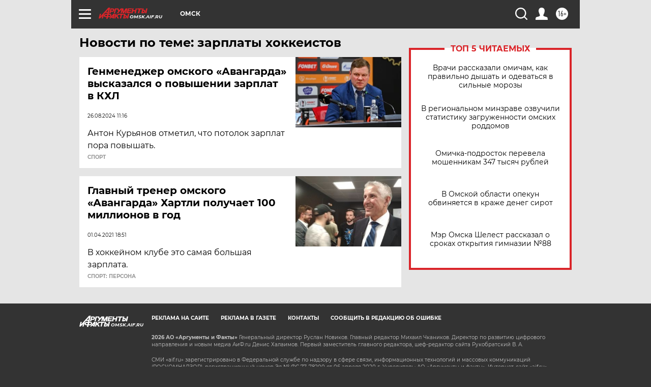

--- FILE ---
content_type: text/html
request_url: https://tns-counter.ru/nc01a**R%3Eundefined*aif_ru/ru/UTF-8/tmsec=aif_ru/959466683***
body_size: -72
content:
9889740069730F6BX1769148267:9889740069730F6BX1769148267